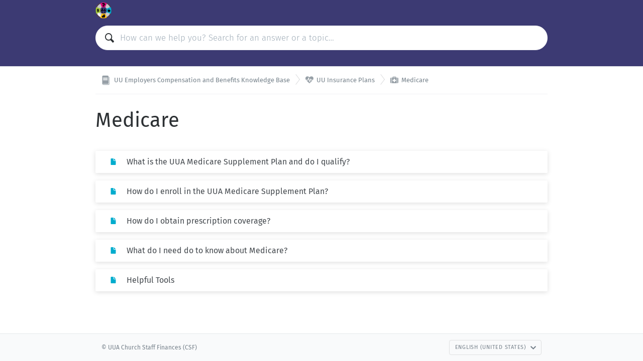

--- FILE ---
content_type: text/html; charset=utf-8
request_url: https://hrforuus.uua.org/help/en-us/40-medicare
body_size: 1875
content:
<!DOCTYPE HTML>
<html lang="en-us"
      dir="ltr"
      adir="ltr"
      data-id='1'
      data-iconset='FontAwesome'
      data-available-locales='en-us'
      data-base-path='/help/%7Blocale%7D'
      data-primary-locale="en-us"
      data-icons-url="assets/images/icons.svg?1755064880"
>

<meta charset="utf-8">
<title>UU Employers Compensation and Benefits Knowledge Base - Medicare</title>
<meta name="viewport" content="width=device-width,initial-scale=1.0,viewport-fit=cover">

<link rel="stylesheet" href="/assets/knowledge_base-11c3cc24515481db4227d9f0878816c4ba21f4937726797085597f34116db4ba.css" media="all" />
<style>
  html {
    direction: ltr
  }

  @font-face {
    font-family: 'FontAwesome';
    src: url('/assets/icon-fonts/FontAwesome.woff');
    font-weight: normal;
    font-style: normal;
  }

  [data-font="FontAwesome"] {
    font-family: 'FontAwesome';
  }

  a,
  .section-inner [data-font],
  .section-inner .icon,
  .section > a:hover {
    color: #00accd;
  }

  .tag {
    background: #00accd;
  }

	.header {
    background-color: #3c3a73;
	}

  .header .menu-item {
    color: hsl(206,8%,50%);
  }
</style>

<link rel="canonical" href="https://hrforuus.uua.org/help/en-us/40-medicare">

<div class="wrapper js-wrapper">
  

  <header class="header js-header">
    <div class="container">
      <span class="logo">
        <a href="/help/en-us">
          <img src="/api/v1/system_assets/product_logo/2186d546b3b3c3b336efdff0686069fb.png">
</a>      </span>
      <nav class="menu">
      </nav>
    </div>
    <div class="container">
      <div class="search">
        <div class="search-field">
          <svg class="icon icon-magnifier">
  <use xlink:href="/assets/images/icons.svg?1755064880#icon-magnifier"></use>
</svg>

          <input class="js-search-input" type="search" placeholder="How can we help you? Search for an answer or a topic…">
        </div>
        <ul class="search-results js-search-results" data-empty-placeholder="No results were found."></ul>
      </div>
    </div>
  </header>

  <nav class="breadcrumbs">
  <div class="container">
      <a class="breadcrumb" href="/help/en-us">
        <svg class="icon icon-knowledge-base">
  <use xlink:href="/assets/images/icons.svg?1755064880#icon-knowledge-base"></use>
</svg>


        <span>
          UU Employers Compensation and Benefits Knowledge Base
        </span>
</a>      <a class="breadcrumb" href="/help/en-us/7-uu-insurance-plans">
        <i data-font="FontAwesome">&#xf21e;</i>


        <span>
          UU Insurance Plans
        </span>
</a>      <a class="breadcrumb" href="/help/en-us/40-medicare">
        <i data-font="FontAwesome">&#xf0fa;</i>


        <span>
          Medicare
        </span>
</a>  </div>
</nav>


  <main class="main main--categories"
    data-base-path='/help/%7Blocale%7D/40'
    data-available-locales='en-us'
  >
  <div class="container">

      <h1>
        Medicare
      </h1>



        <ul class="sections sections--list" data-less-than-four="false">
            <li class="section ">
  <a href="/help/en-us/40-medicare/224-what-is-the-uua-medicare-supplement-plan-and-do-i-qualify">
    <span class="section-inner">
      <svg class="icon icon-knowledge-base-answer">
  <use xlink:href="/assets/images/icons.svg?1755064880#icon-knowledge-base-answer"></use>
</svg>

      What is the UUA Medicare Supplement Plan and do I qualify?
      
    </span>
</a></li>

            <li class="section ">
  <a href="/help/en-us/40-medicare/223-how-do-i-enroll-in-the-uua-medicare-supplement-plan">
    <span class="section-inner">
      <svg class="icon icon-knowledge-base-answer">
  <use xlink:href="/assets/images/icons.svg?1755064880#icon-knowledge-base-answer"></use>
</svg>

      How do I enroll in the UUA Medicare Supplement Plan?
      
    </span>
</a></li>

            <li class="section ">
  <a href="/help/en-us/40-medicare/225-how-do-i-obtain-prescription-coverage">
    <span class="section-inner">
      <svg class="icon icon-knowledge-base-answer">
  <use xlink:href="/assets/images/icons.svg?1755064880#icon-knowledge-base-answer"></use>
</svg>

      How do I obtain prescription coverage?
      
    </span>
</a></li>

            <li class="section ">
  <a href="/help/en-us/40-medicare/229-what-do-i-need-do-to-know-about-medicare">
    <span class="section-inner">
      <svg class="icon icon-knowledge-base-answer">
  <use xlink:href="/assets/images/icons.svg?1755064880#icon-knowledge-base-answer"></use>
</svg>

      What do I need do to know about Medicare?
      
    </span>
</a></li>

            <li class="section ">
  <a href="/help/en-us/40-medicare/228-helpful-tools">
    <span class="section-inner">
      <svg class="icon icon-knowledge-base-answer">
  <use xlink:href="/assets/images/icons.svg?1755064880#icon-knowledge-base-answer"></use>
</svg>

      Helpful Tools
      
    </span>
</a></li>

        </ul>
  </div>
</main>



  <footer class="footer">
    <div class="container">
      <div class="footer-menu">
        <div class="copyright">
          © UUA Church Staff Finances (CSF)
        </div>

        <nav class="menu">
        </nav>


        <div class="dropdown-picker language-picker">
          <a class="btn btn--action" href="#" data-toggle="dropdown" aria-expanded="false">
            English (United States)
            <svg class="icon icon-arrow-down">
  <use xlink:href="/assets/images/icons.svg?1755064880#icon-arrow-down"></use>
</svg>

          </a>
          <ul class="dropdown-menu dropdown-menu-right dropdown-menu-up" role="menu">
              <li class="is-selected">
                <a hreflang="en-us" href="/help/en-us/40-medicare">
                  <svg class="icon icon-checkmark">
  <use xlink:href="/assets/images/icons.svg?1755064880#icon-checkmark"></use>
</svg>

                  English (United States)
</a>              </li>
          </ul>
        </div>
      </div>
    </div>
  </footer>
</div>

<script nonce="twGTJfq7pa59jqOQmTt5Rw==">
//<![CDATA[
  if(window.fetch === undefined || window.Promise === undefined || Element.prototype.prepend === undefined){
    var polyfillScriptTag = document.createElement('script');
    polyfillScriptTag.setAttribute('src', '/assets/knowledge_base_public_polyfills-fb35a6fdad50d60f34f6339da7a38d3b89730fabb5e35ee4f945fdca9a03b183.js');
    polyfillScriptTag.setAttribute('nonce', 'twGTJfq7pa59jqOQmTt5Rw==');
    document.body.appendChild(polyfillScriptTag);
  }

//]]>
</script>
<script src="/assets/knowledge_base_public-d1ada402810f9508f468d23a57038c6b65bec018c53c41f45ce3382c44bb1f49.js" nonce="twGTJfq7pa59jqOQmTt5Rw=="></script>


--- FILE ---
content_type: text/css
request_url: https://hrforuus.uua.org/assets/svg-dimensions-93e84ac3593f29490fd1d2794df43b0c1e3968f412dd57d0c32532242baa2218.css
body_size: 6830
content:
.icon-archived-modifier{width:9px;height:9px}.icon-arrow-down{width:13px;height:7px}.icon-arrow-left{width:7px;height:13px}.icon-arrow-right{width:7px;height:13px}.icon-arrow-up{width:13px;height:7px}.icon-bold{width:12px;height:12px}.icon-chain{width:16px;height:16px}.icon-chat{width:24px;height:24px}.icon-checkbox-checked-readonly{width:11px;height:11px}.icon-checkbox-checked{width:11px;height:11px}.icon-checkbox-indeterminate{width:11px;height:11px}.icon-checkbox-readonly{width:11px;height:11px}.icon-checkbox{width:11px;height:11px}.icon-checklist{width:16px;height:14px}.icon-checkmark-outline{width:16px;height:14px}.icon-checkmark{width:16px;height:14px}.icon-clipboard{width:16px;height:16px}.icon-clock{width:16px;height:16px}.icon-cloud{width:16px;height:16px}.icon-cog{width:20px;height:20px}.icon-crown-silver{width:62px;height:27px}.icon-crown{width:62px;height:27px}.icon-danger{width:16px;height:16px}.icon-dashboard{width:24px;height:24px}.icon-diagonal-cross{width:13px;height:13px}.icon-document{width:16px;height:16px}.icon-double-arrow-left{width:12.2px;height:13px}.icon-double-arrow-right{width:12.2px;height:13px}.icon-double-checkmark-outline{width:23px;height:14px}.icon-double-checkmark{width:23px;height:14px}.icon-download{width:14px;height:13px}.icon-draft-modifier{width:9px;height:9px}.icon-draggable-small{width:11px;height:11px}.icon-draggable{width:16px;height:16px}.icon-dropdown-list{width:19px;height:14px}.icon-email-button{width:29px;height:24px}.icon-email{width:17px;height:17px}.icon-encryption-error{width:16px;height:17px}.icon-external{width:16px;height:16px}.icon-eye{width:24px;height:24px}.icon-eyedropper{width:17px;height:17px}.icon-facebook-button{width:29px;height:24px}.icon-facebook{width:17px;height:17px}.icon-file-archive{width:24px;height:31px}.icon-file-audio{width:24px;height:31px}.icon-file-calendar{width:24px;height:31px}.icon-file-code{width:24px;height:31px}.icon-file-email{width:24px;height:31px}.icon-file-excel{width:24px;height:31px}.icon-file-image{width:24px;height:31px}.icon-file-jpg{width:24px;height:31px}.icon-file-pdf{width:24px;height:31px}.icon-file-png{width:24px;height:31px}.icon-file-powerpoint{width:24px;height:31px}.icon-file-svg{width:24px;height:31px}.icon-file-text{width:24px;height:31px}.icon-file-unknown{width:24px;height:31px}.icon-file-video{width:24px;height:31px}.icon-file-word{width:24px;height:31px}.icon-form{width:17px;height:17px}.icon-forward{width:16px;height:17px}.icon-full-logo{width:175px;height:50px}.icon-github-button{width:29px;height:24px}.icon-github-logo{width:24px;height:24px}.icon-gitlab-button{width:29px;height:24px}.icon-gitlab-logo{width:24px;height:24px}.icon-google-button{width:29px;height:24px}.icon-group{width:24px;height:24px}.icon-hashtag{width:28px;height:28px}.icon-help{width:16px;height:16px}.icon-horizontal-rule{width:12px;height:12px}.icon-important{width:16px;height:16px}.icon-in-process{width:64px;height:64px}.icon-inactive-organization{width:16px;height:16px}.icon-inactive-reload{width:16px;height:16px}.icon-inactive-user{width:16px;height:16px}.icon-info{width:5px;height:11px}.icon-internal-modifier{width:9px;height:9px}.icon-italic{width:12px;height:12px}.icon-key{width:20px;height:20px}.icon-knowledge-base-answer{width:16px;height:16px}.icon-knowledge-base{width:24px;height:24px}.icon-line-left-arrow{width:34px;height:7px}.icon-line-right-arrow{width:34px;height:7px}.icon-linkedin-button{width:29px;height:24px}.icon-list{width:16px;height:16px}.icon-loading{width:16px;height:16px}.icon-lock-open{width:16px;height:17px}.icon-lock{width:16px;height:17px}.icon-logo{width:42px;height:36px}.icon-logotype{width:91px;height:15px}.icon-long-arrow-down{width:11px;height:11px}.icon-long-arrow-right{width:11px;height:11px}.icon-low-priority{width:16px;height:16px}.icon-magnifier{width:15px;height:15px}.icon-marker{width:17px;height:19px}.icon-message{width:24px;height:24px}.icon-microsoft-button{width:29px;height:24px}.icon-minus-small{width:16px;height:16px}.icon-minus{width:20px;height:20px}.icon-mobile-code{width:15.2px;height:20px}.icon-mobile-edit{width:9px;height:14px}.icon-mobile{width:9px;height:14px}.icon-mood-bad{width:60px;height:59px}.icon-mood-good{width:60px;height:59px}.icon-mood-ok{width:60px;height:59px}.icon-mood-sad{width:60px;height:59px}.icon-mood-superbad{width:60px;height:59px}.icon-mood-supergood{width:60px;height:59px}.icon-mute{width:16px;height:16px}.icon-not-signed{width:14px;height:14px}.icon-note{width:16px;height:16px}.icon-oauth2-button{width:29px;height:24px}.icon-one-ticket{width:48px;height:10px}.icon-openid-connect-button{width:29px;height:24px}.icon-organization{width:16px;height:16px}.icon-outbound-calls{width:17px;height:17px}.icon-overflow-button{width:3px;height:13px}.icon-overviews{width:24px;height:24px}.icon-package{width:16px;height:16px}.icon-paperclip{width:28px;height:28px}.icon-pen{width:16px;height:16px}.icon-person-magnifier{width:24px;height:24px}.icon-person{width:24px;height:24px}.icon-phone{width:17px;height:17px}.icon-plus-small{width:16px;height:16px}.icon-plus{width:20px;height:20px}.icon-printer{width:24px;height:24px}.icon-radio-checked{width:11px;height:11px}.icon-radio{width:11px;height:11px}.icon-rearange{width:16px;height:16px}.icon-received-calls{width:17px;height:17px}.icon-reload{width:16px;height:16px}.icon-reopening{width:68px;height:47px}.icon-reply-all{width:16px;height:17px}.icon-reply{width:16px;height:17px}.icon-report{width:20px;height:20px}.icon-rss{width:16px;height:16px}.icon-saml-button{width:29px;height:24px}.icon-searchdetail{width:18px;height:14px}.icon-security-key{width:20px;height:20px}.icon-signed{width:14px;height:14px}.icon-signout{width:15px;height:19px}.icon-small-dot{width:16px;height:16px}.icon-sms{width:17px;height:17px}.icon-spinner-small{width:15px;height:15px}.icon-split{width:16px;height:17px}.icon-sso-button{width:29px;height:24px}.icon-status-modified-outer-circle{width:16px;height:16px}.icon-status-report{width:22px;height:22px}.icon-status{width:16px;height:16px}.icon-stopwatch{width:77px;height:83px}.icon-strikethrough{width:12px;height:12px}.icon-subclause-small{width:16px;height:16px}.icon-switchView{width:19px;height:18px}.icon-task-state{width:16px;height:16px}.icon-team{width:16px;height:16px}.icon-telegram{width:17px;height:17px}.icon-templates{width:24px;height:24px}.icon-tools{width:24px;height:24px}.icon-total-tickets{width:48px;height:83px}.icon-trash{width:16px;height:16px}.icon-twitter-button{width:29px;height:24px}.icon-twitter{width:17px;height:17px}.icon-two-factor{width:17.7px;height:20px}.icon-underline{width:12px;height:12px}.icon-unmute{width:16px;height:16px}.icon-unordered-list{width:12px;height:12px}.icon-user{width:16px;height:16px}.icon-web{width:17px;height:17px}.icon-weibo-button{width:29px;height:24px}.icon-whatsapp{width:15px;height:15px}.icon-zoom-in{width:20px;height:20px}.icon-zoom-out{width:20px;height:20px}
